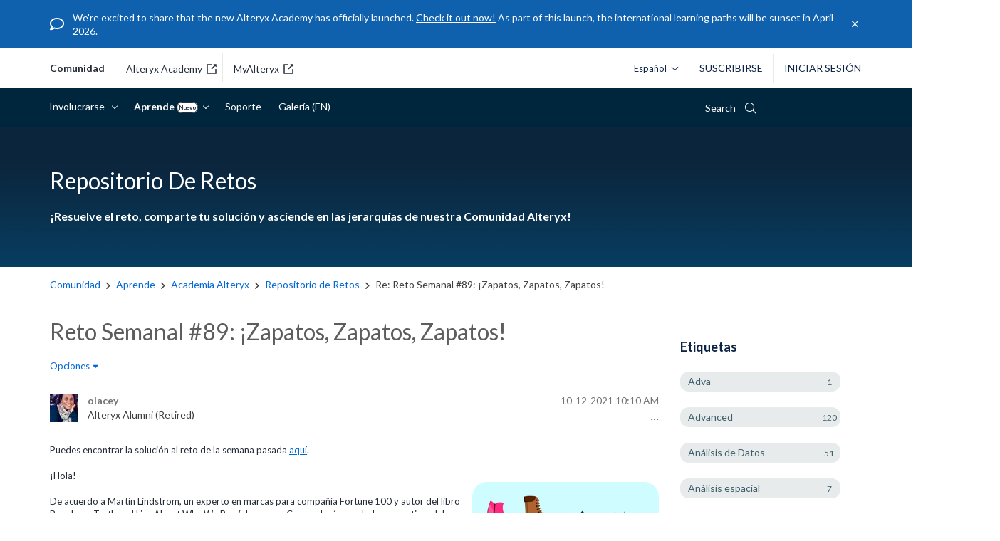

--- FILE ---
content_type: text/html; charset=UTF-8
request_url: https://community.alteryx.com/t5/Reto-semanal-Espanol/Reto-Semanal-89-Zapatos-Zapatos-Zapatos/m-p/853306/highlight/true
body_size: 1876
content:
<!DOCTYPE html>
<html lang="en">
<head>
    <meta charset="utf-8">
    <meta name="viewport" content="width=device-width, initial-scale=1">
    <title></title>
    <style>
        body {
            font-family: "Arial";
        }
    </style>
    <script type="text/javascript">
    window.awsWafCookieDomainList = [];
    window.gokuProps = {
"key":"AQIDAHjcYu/GjX+QlghicBgQ/[base64]",
          "iv":"D549qwCY6AAAA5BK",
          "context":"JsKSta2OU/eBp5UhWE38wdzWBWWjMgxcjHgz7PaZc9e9WdZGr0z0WzTPZOoq6dTnogI+ZmhtX8U7PNR94WCqQ66iLFkwO+X5QeS1sd7uqS5/TynSxhkiN2Rbjz6EzaHLrnL55wHbUNd9P5CDC9ECtHbhLNHWZFhNHWp3WCQTbFdFG9PFIVs3WEpjCwHxVPZzeVNcZoFky2WEQBo2FJEuUvAaP3VfYKcavaDPlHVvJl0Qi/UrJFCr5BtWYIdDOxbo8qQAlM3+gEhBtTVBfPAh1zP58xQlhF0SABUxI2eDAlvyfKau4T9i+3Uu+dY2wb+/LXSaU+oUD3HSfWYgyCN8LnPAOaFHvXB3QqyI1MRqGQQJTp077yU36nkHkvetUuSIabHS+7pjOnLl3CTN2Lu7yASDowtJ6yXSui5f"
};
    </script>
    <script src="https://bc0439715fa6.967eb88d.us-east-2.token.awswaf.com/bc0439715fa6/29557fe598c8/ec6f8c6468ab/challenge.js"></script>
</head>
<body>
    <div id="challenge-container"></div>
    <script type="text/javascript">
        AwsWafIntegration.saveReferrer();
        AwsWafIntegration.checkForceRefresh().then((forceRefresh) => {
            if (forceRefresh) {
                AwsWafIntegration.forceRefreshToken().then(() => {
                    window.location.reload(true);
                });
            } else {
                AwsWafIntegration.getToken().then(() => {
                    window.location.reload(true);
                });
            }
        });
    </script>
    <noscript>
        <h1>JavaScript is disabled</h1>
        In order to continue, we need to verify that you're not a robot.
        This requires JavaScript. Enable JavaScript and then reload the page.
    </noscript>
</body>
</html>